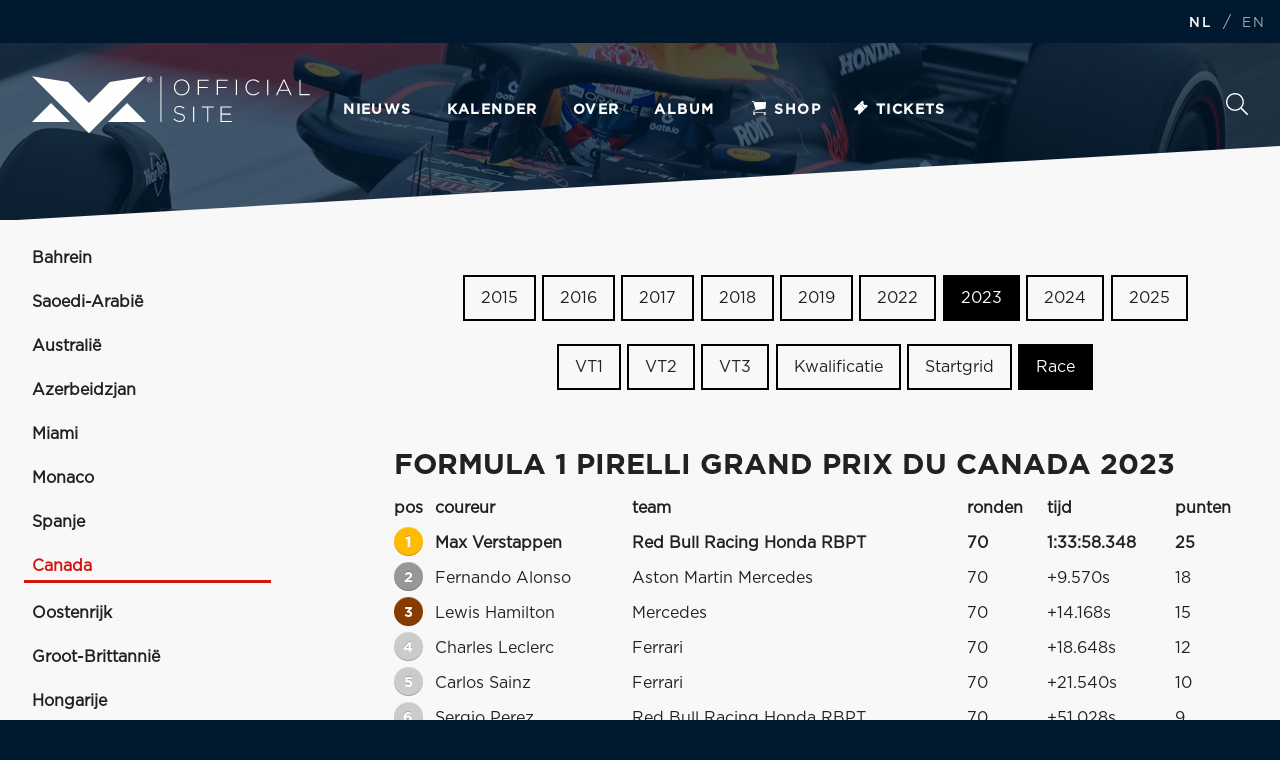

--- FILE ---
content_type: text/html; charset=UTF-8
request_url: https://news.verstappen.com/nl/results/2023/canada/race-result
body_size: 28601
content:
 

		<!-- 
/*
Product: Max Verstappen Website -- 
Design: Triple -- 
Scripting: R.Lem, TMClicense -- 
URL: https://verstappen.com -- 
Version: 2022.v2.0.5 -- 

Edit dates:
12-09-2022 	:  	Switch debug
15-09-2022	:	Solved switch problem with missing slash before the ID number in the URL at the language switch
16-09-2022	:	Again solved the same bug, solvation was lost somehow.
16-09-2022	:	Removed unwanted - sign at the top of the page

*/
-->

	
<!DOCTYPE html>
<html>
	<head>

<!-- Google Tag Manager -->

<script>(function(w,d,s,l,i){w[l]=w[l]||[];w[l].push({'gtm.start':

new Date().getTime(),event:'gtm.js'});var f=d.getElementsByTagName(s)[0],

j=d.createElement(s),dl=l!='dataLayer'?'&l='+l:'';j.async=true;j.src=

'https://www.googletagmanager.com/gtm.js?id='+i+dl;f.parentNode.insertBefore(j,f);

})(window,document,'script','dataLayer','GTM-KCRRGCC');</script>

<!-- End Google Tag Manager -->

<!-- Global site tag (gtag.js) - Google Analytics - ->
<script async src="https://www.googletagmanager.com/gtag/js?id=UA-8774480-1"></script>
<script>
  window.dataLayer = window.dataLayer || [];
  function gtag(){dataLayer.push(arguments);}
  gtag('js', new Date());

  gtag('config', 'UA-8774480-1');
</script> -->


<meta http-equiv = "content-language" content = "nl">
<meta name="viewport" content="width=device-width, user-scalable=no, initial-scale=0.9, maximum-scale=0.9">
<meta name="viewport" content="width=device-width, initial-scale=1" />
<meta name="apple-mobile-web-app-status-bar-style" content="black" />
<meta name="apple-mobile-web-app-capable" content="yes" />
<meta name="apple-itunes-app" content="app-id=1088784549">
<meta name="mobile-web-app-capable" content="yes" />
<meta name="application-name" content="Max Verstappen" />

 
<link rel="shortcut icon" type="image/x-icon" href="/images/favicon.png" />
<link rel="stylesheet" href="https://news.verstappen.com/css/reset.css" />
<link rel="stylesheet" href="https://news.verstappen.com/css/animate.css" />
<link rel="stylesheet" href="https://news.verstappen.com/css/slick.css" />
<link rel="stylesheet" href="https://news.verstappen.com/css/main.min.css" />
<link rel="stylesheet" href="https://news.verstappen.com/css/lightbox.css" />
<link rel="stylesheet" href="https://news.verstappen.com/css/antispam.css" />
<link rel="stylesheet" href="https://news.verstappen.com/css/banner.css" />
<link rel="stylesheet" href="https://news.verstappen.com/css/verstappencom-header-footer.css">
<script src="https://ajax.googleapis.com/ajax/libs/jquery/3.5.1/jquery.min.js"></script>
<script src='https://www.google.com/recaptcha/api.js' async defer></script>



 </head>
	<body>
    <!-- Google Tag Manager (noscript) -->

<noscript><iframe src="https://www.googletagmanager.com/ns.html?id=GTM-KCRRGCC"

height="0" width="0" style="display:none;visibility:hidden"></iframe></noscript>

<!-- End Google Tag Manager (noscript) -->

<header class="small" style='background-position-y: 0px;'>            
	

                  <div class="overlay"></div>

    	            <nav class="nav__fixed">

                        <div class="header__top">

                            <ul class="extra">
                            <li>
                            	 <a href="https://news.verstappen.com/nl/results/2023" class="bold">NL</a>
                            /
                            <a href="https://news.verstappen.com/en/results/2023" >EN</a>
                            
                            </li>
                            
							                           
                        </ul>

                  </div>

                 
                  <div class="header__container container">
                        <a href="#" id="burger">Menu</a>
                        <a href="https://news.verstappen.com/nl" class="mv_logo">
                        <svg id="Laag_1" data-name="Laag 1" width="504px" height="104px" viewBox="0 0 504 104" version="1.1" xmlns="http://www.w3.org/2000/svg" xmlns:xlink="http://www.w3.org/1999/xlink">
					<defs>
					  <style type="text/css">
						.st0 recolor{fill:#001A30;}
					  </style>
					</defs>
					<polygon class="st0 recolor" id="Path" points="172.2 48.2 206.6 82.7 137.8 82.7"></polygon>
					<polygon class="st0 recolor" id="Path" points="34.4 48.2 68.9 82.7 0 82.7"></polygon>
					<polygon class="st0 recolor" id="Path" points="103.3 103.3 0 0 65.4 10.3 103.3 48.2 141.2 10.3 206.6 0"></polygon>
					<rect class="st0 recolor" id="Rectangle" x="232.9" y="0" width="1.7" height="82.7"></rect>
					<path class="st0 recolor" d="M208.4,3.8 C208.7,3.2 209,2.7 209.5,2.2 C211.5,0.2 214.7,0.2 216.7,2.2 C217.2,2.7 217.5,3.2 217.8,3.8 C218.1,4.4 218.2,5.1 218.2,5.8 C218.2,6.5 218.1,7.2 217.8,7.8 C217.5,8.4 217.2,9 216.7,9.4 C216.2,9.9 215.7,10.2 215.1,10.5 C213.8,11 212.4,11 211.1,10.5 C209.2,9.7 207.9,7.8 207.9,5.8 C208,5 208.1,4.4 208.4,3.8 Z M209.2,7.5 C209.4,8 209.7,8.5 210.1,8.9 C211.3,10.1 213.2,10.5 214.8,9.8 C215.8,9.4 216.6,8.5 217,7.5 C217.2,6.9 217.3,6.4 217.3,5.8 C217.3,5.2 217.2,4.6 217,4.1 C216.8,3.6 216.5,3.1 216.1,2.7 C215.7,2.3 215.3,2 214.8,1.8 C214.3,1.6 213.7,1.5 213.2,1.5 C212.6,1.5 212.1,1.6 211.5,1.8 C211,2 210.5,2.3 210.2,2.7 C209.8,3.1 209.5,3.6 209.3,4.1 C209.1,4.6 209,5.2 209,5.8 C208.9,6.4 209,6.9 209.2,7.5 Z M213.4,2.8 C214,2.8 214.5,2.9 215,3.2 C215.4,3.5 215.5,4 215.5,4.5 C215.5,4.9 215.4,5.4 215,5.7 C214.7,6 214.3,6.1 213.9,6.1 L215.6,8.7 L214.6,8.7 L213,6.2 L212,6.2 L212,8.8 L211.1,8.8 L211.1,2.8 L213.4,2.8 Z M213,5.4 C213.2,5.4 213.4,5.4 213.6,5.4 C213.8,5.4 213.9,5.4 214.1,5.3 C214.2,5.2 214.4,5.1 214.5,5 C214.6,4.8 214.6,4.6 214.6,4.4 C214.6,4.2 214.6,4.1 214.5,3.9 C214.4,3.8 214.3,3.7 214.2,3.6 C214.1,3.5 213.9,3.5 213.8,3.5 C213.6,3.5 213.5,3.5 213.3,3.5 L212.1,3.5 L212.1,5.4 L213,5.4 Z" id="Shape"></path>
					<path class="st0 recolor" d="M257.2,20.1 L257.2,20.1 C257.2,12.3 262.9,5.5 271.4,5.5 C279.9,5.5 285.5,12.3 285.5,20 C285.5,20 285.5,20 285.5,20.1 C285.5,27.8 279.8,34.6 271.3,34.6 C262.8,34.6 257.2,27.8 257.2,20.1 Z M283.3,20.1 L283.3,20.1 C283.3,13.1 278.3,7.4 271.3,7.4 C264.3,7.4 259.4,13 259.4,20 L259.4,20.1 C259.4,27 264.4,32.7 271.4,32.7 C278.4,32.7 283.3,27.1 283.3,20.1 L283.3,20.1 Z" id="Shape"></path>
					<polygon class="st0 recolor" id="Path" points="300.6 6 320.4 6 320.4 7.9 302.7 7.9 302.7 19.4 318.6 19.4 318.6 21.3 302.7 21.3 302.7 34 300.6 34"></polygon>
					<polygon class="st0 recolor" id="Path" points="335 6 354.8 6 354.8 7.9 337.1 7.9 337.1 19.4 353 19.4 353 21.3 337.1 21.3 337.1 34 335 34"></polygon>
					<polygon class="st0 recolor" id="Path" points="369.6 6 371.7 6 371.7 34.1 369.6 34.1"></polygon>
					<path class="st0 recolor" d="M387.1,20.1 L387.1,20.1 C387.1,12.1 393,5.5 401.1,5.5 C406.1,5.5 409.1,7.4 412,10 L410.5,11.5 C408.1,8.9 404.6,7.4 401,7.4 C394.3,7.4 389.2,12.9 389.2,20 L389.2,20 C389.2,27.1 394.4,32.6 401.1,32.6 C405.2,32.6 407.9,31 410.8,28.2 L412.2,29.6 C409.2,32.5 406,34.5 401,34.5 C393.1,34.6 387.1,28.2 387.1,20.1 Z" id="Path"></path>
					<polygon class="st0 recolor" id="Path" points="426.3 6 428.4 6 428.4 34.1 426.3 34.1"></polygon>
					<path class="st0 recolor" d="M455.7,5.8 L457.7,5.8 L470.8,34.1 L468.5,34.1 L464.9,26.2 L448.3,26.2 L444.7,34.1 L442.5,34.1 L455.7,5.8 Z M464.1,24.3 L456.7,8.1 L449.3,24.3 L464.1,24.3 Z" id="Shape"></path>
					<polygon class="st0 recolor" id="Path" points="484.8 6 486.9 6 486.9 32.2 503.4 32.2 503.4 34.1 484.8 34.1"></polygon>
					<path class="st0 recolor" d="M256.7,78.2 L258.1,76.6 C261.2,79.5 264,80.8 268.2,80.8 C272.4,80.8 275.3,78.4 275.3,75.2 L275.3,75.1 C275.3,72.1 273.7,70.4 267.3,69.1 C260.6,67.7 257.8,65.5 257.8,61.2 L257.8,61.1 C257.8,56.9 261.6,53.7 266.8,53.7 C270.3,53.6 273.8,54.8 276.4,57.1 L275.1,58.7 C272.8,56.6 269.8,55.5 266.7,55.5 C262.6,55.5 259.8,57.9 259.8,60.8 L259.8,61 C259.8,64 261.3,65.8 268,67.1 C274.5,68.4 277.2,70.7 277.2,74.8 L277.2,75 C277.2,79.5 273.3,82.7 267.9,82.7 C263.7,82.7 259.7,81.1 256.7,78.2 Z" id="Path"></path>
					<polygon class="st0 recolor" id="Path" points="292 54.7 294.1 54.7 294.1 82.8 292 82.8"></polygon>
					<polygon class="st0 recolor" id="Path" points="317.6 56.6 307.8 56.6 307.8 54.7 329.5 54.7 329.5 56.6 319.7 56.6 319.7 82.8 317.6 82.8 317.6 56.6"></polygon>
					<polygon class="st0 recolor" id="Path" points="341.9 54.7 361.9 54.7 361.9 56.6 344 56.6 344 67.6 360.1 67.6 360.1 69.5 344 69.5 344 80.8 362.1 80.8 362.1 82.7 341.9 82.7 341.9 54.7"></polygon>
				  </svg>                        </a>

                       	<a href="https://store.verstappen.com/nl" id="extraShop"> 
                        
                          <img src="https://news.verstappen.com/images/cart.svg">
                          
                          Shop
                        </a>

                        
                         
                           
                            
                        <ul class="extra mobile_language">
                            <li>
                             <a href="https://news.verstappen.com/nl/results/2023" class="bold">NL</a>
                            /
                            <a href="https://news.verstappen.com/en/results/2023" >EN</a>
                        </li>
                        </ul>

                        
                        <ul>
                            <li><a href="https://news.verstappen.com/nl/news" >Nieuws</a></li> <!-- Menu NEWS -->
                            <li><a href="https://news.verstappen.com/nl/calendar" >Kalender</a></li> <!-- menu CALENDAR -->
                            <li><a href="https://news.verstappen.com/nl/about" >Over</a></li> <!-- menu ABOUT -->
                            <li><a href="https://news.verstappen.com/nl/gallery" >Album</a></li> <!-- menu GALLERY -->
<!-- target='_blank' -->
                           	<li><a target='_self' href='https://store.verstappen.com/nl/?_s=bm-fi-mv-prtsite-general-news-site-190126-al'><i class="icon icon-shop">&nbsp;</i>Shop</a></li><li><a target='_self' href='https://nl.verstappen.com/tickets'><i class='icon icon-travel'>&nbsp;</i>Tickets</a></li>                           
                            <li class="visible-s"><a href="https://news.verstappen.com/nl/search">Zoeken</a></li>
                        </ul>




                        <a href="https://news.verstappen.com/nl/search" id="button_search" class="hidden-s">
                          Zoeken
                         

                          <svg xmlns="http://www.w3.org/2000/svg" viewBox="0 0 512 512">
                            <path d="M508.5 481.6l-129-129c-2.3-2.3-5.3-3.5-8.5-3.5h-10.3C395 312 416 262.5 416 208 416 93.1 322.9 0 208 0S0 93.1 0 208s93.1 208 208 208c54.5 0 104-21 141.1-55.2V371c0 3.2 1.3 6.2 3.5 8.5l129 129c4.7 4.7 12.3 4.7 17 0l9.9-9.9c4.7-4.7 4.7-12.3 0-17zM208 384c-97.3 0-176-78.7-176-176S110.7 32 208 32s176 78.7 176 176-78.7 176-176 176z" class="recolor"></path>
                          </svg>


                        </a>

                        
                    </div>
                </nav>


                

                <div class="max animated fadeInUp" style="top: 0px;"></div>


                    <div class="container">
                 
               
                
                
                
<a href="#news">
                  <div role="button" class="scroll-button scroll-button--main" data-destination="#scrolltopbutton">
                     <img src="../images/kronkel.svg" alt="scroll"> 
                    <div class="scroll-button__content"><span class="scroll-button__content-title">Scroll naar beneden</span>voor het laatste nieuws</div>
                  </div>
                </a>
                

        </header>
        
        
       
		 

 

 

 

 

 

 

 

 

 

 

 

 

 

 

 

 

 

 

 

 

 

        <div class="line"></div>
        </header>
        <section>
        <article class="grey">
        <div class="container">
        <div class="row">
        <div class="cell cell-20 respons">
                          <form class="small-filter" id="result-list-mobile" action="">
                            <select id='land' name='land'>
                              <option value='bahrain'>Bahrein</option><option value='saudi-arabia'> Saoedi-Arabië</option><option value='australia'> Australië</option><option value='azerbaijan'> Azerbeidzjan</option><option value='miami'> Miami</option><option value='monaco'> Monaco</option><option value='spain'> Spanje</option><option selected = 'selected'value='canada'> Canada</option><option value='austria'> Oostenrijk</option><option value='great-britain'> Groot-Brittannië</option><option value='hungary'> Hongarije</option><option value='belgium'> België</option><option value='netherlands'> Nederland</option><option value='italy'> Italië</option><option value='singapore'> Singapore</option><option value='japan'> Japan</option><option value='qatar'> Qatar</option><option value='united-states'> de Verenigde Staten</option><option value='mexico'> Mexico</option><option value='brazil'> Brazilië</option><option value='las-vegas'> Las Vegas</option><option value='abu-dhabi'> Abu Dhabi</option>                            </select>
                            <select id='jaar' name='jaar'>
                              <option value='2015'>2015</option><option value='2016'>2016</option><option value='2017'>2017</option><option value='2018'>2018</option><option value='2019'>2019</option><option value='2022'>2022</option><option selected value='2023'>2023</option><option value='2024'>2024</option><option value='2025'>2025</option>                            </select>
                            <select id='soort' name='soort'> 
                              <option value=practice-1>VT1</option><option value=practice-2>VT2</option><option value=practice-3>VT3</option><option value=qualifying>Kwalificatie</option><option value=starting-grid>Startgrid</option><option selected = 'selected' value=race-result>Race</option>                            </select>
                            <input type="hidden" name="taal" id = "taal" value="nl" />
                          </form>
        <ul class="results-list large-filter" id="result-list">
<li > <a href='https://news.verstappen.com/nl/results/2023/bahrain/race-result'>Bahrein</a> </li><li > <a href='https://news.verstappen.com/nl/results/2023/saudi-arabia/race-result'> Saoedi-Arabië</a> </li><li > <a href='https://news.verstappen.com/nl/results/2023/australia/race-result'> Australië</a> </li><li > <a href='https://news.verstappen.com/nl/results/2023/azerbaijan/race-result'> Azerbeidzjan</a> </li><li > <a href='https://news.verstappen.com/nl/results/2023/miami/race-result'> Miami</a> </li><li > <a href='https://news.verstappen.com/nl/results/2023/monaco/race-result'> Monaco</a> </li><li > <a href='https://news.verstappen.com/nl/results/2023/spain/race-result'> Spanje</a> </li><li  class='active'> <a href='https://news.verstappen.com/nl/results/2023/canada/race-result'> Canada</a> </li><li > <a href='https://news.verstappen.com/nl/results/2023/austria/race-result'> Oostenrijk</a> </li><li > <a href='https://news.verstappen.com/nl/results/2023/great-britain/race-result'> Groot-Brittannië</a> </li><li > <a href='https://news.verstappen.com/nl/results/2023/hungary/race-result'> Hongarije</a> </li><li > <a href='https://news.verstappen.com/nl/results/2023/belgium/race-result'> België</a> </li><li > <a href='https://news.verstappen.com/nl/results/2023/netherlands/race-result'> Nederland</a> </li><li > <a href='https://news.verstappen.com/nl/results/2023/italy/race-result'> Italië</a> </li><li > <a href='https://news.verstappen.com/nl/results/2023/singapore/race-result'> Singapore</a> </li><li > <a href='https://news.verstappen.com/nl/results/2023/japan/race-result'> Japan</a> </li><li > <a href='https://news.verstappen.com/nl/results/2023/qatar/race-result'> Qatar</a> </li><li > <a href='https://news.verstappen.com/nl/results/2023/united-states/race-result'> de Verenigde Staten</a> </li><li > <a href='https://news.verstappen.com/nl/results/2023/mexico/race-result'> Mexico</a> </li><li > <a href='https://news.verstappen.com/nl/results/2023/brazil/race-result'> Brazilië</a> </li><li > <a href='https://news.verstappen.com/nl/results/2023/las-vegas/race-result'> Las Vegas</a> </li><li > <a href='https://news.verstappen.com/nl/results/2023/abu-dhabi/race-result'> Abu Dhabi</a> </li>        </ul> 
        </div>
        <div class="cell cell-10 respons"></div>
        <div class="cell cell-70 respons">
        <div class="row pager-wrap">
        <ul class="pager large-filter">
<li><a href='https://news.verstappen.com/nl/results/2015/canada/race-result'>2015</a></li><li><a href='https://news.verstappen.com/nl/results/2016/canada/race-result'>2016</a></li><li><a href='https://news.verstappen.com/nl/results/2017/canada/race-result'>2017</a></li><li><a href='https://news.verstappen.com/nl/results/2018/canada/race-result'>2018</a></li><li><a href='https://news.verstappen.com/nl/results/2019/canada/race-result'>2019</a></li><li><a href='https://news.verstappen.com/nl/results/2022/canada/race-result'>2022</a></li><li class='active'><a href='https://news.verstappen.com/nl/results/2023/canada/race-result'>2023</a></li><li><a href='https://news.verstappen.com/nl/results/2024/canada/race-result'>2024</a></li><li><a href='https://news.verstappen.com/nl/results/2025/canada/race-result'>2025</a></li>		</ul>
        <br />
        <ul class="pager large-filter">
<li><a href='https://news.verstappen.com/nl/results/2023/canada/practice-1'>VT1</a></li><li><a href='https://news.verstappen.com/nl/results/2023/canada/practice-2'>VT2</a></li><li><a href='https://news.verstappen.com/nl/results/2023/canada/practice-3'>VT3</a></li><li><a href='https://news.verstappen.com/nl/results/2023/canada/qualifying'>Kwalificatie</a></li><li><a href='https://news.verstappen.com/nl/results/2023/canada/starting-grid'>Startgrid</a></li><li class='active'><a href='https://news.verstappen.com/nl/results/2023/canada/race-result'>Race</a></li>		</ul>
		</div>
        <!-- NU DE JUISTE STANDINGS UITLEZEN EN PRESENTEREN -->
<h2>FORMULA 1 PIRELLI GRAND PRIX DU CANADA 2023</h2>    <table class='results-table'>
	<tr><thead><th >pos</th><th >coureur</th><th  class='hidden-s'>team</th><th >ronden</th><th >tijd</th><th >punten</th></thead></tr><tr><td class='place'><b>1</b></td><td class='hidden-s'><b>Max Verstappen</b></td><td class='visible-s'><b>VER</b></td><td  class='hidden-s'><b>Red Bull Racing Honda RBPT</b></td><td><b>70</b></td><td><b>1:33:58.348</b></td><td><b>25</b></td></tr><tr><td class='place'>2</td><td class='hidden-s'>Fernando Alonso</td><td class='visible-s'>ALO</td><td  class='hidden-s'>Aston Martin Mercedes</td><td>70</td><td>+9.570s</td><td>18</td></tr><tr><td class='place'>3</td><td class='hidden-s'>Lewis Hamilton</td><td class='visible-s'>HAM</td><td  class='hidden-s'>Mercedes</td><td>70</td><td>+14.168s</td><td>15</td></tr><tr><td class='place'>4</td><td class='hidden-s'>Charles Leclerc</td><td class='visible-s'>LEC</td><td  class='hidden-s'>Ferrari</td><td>70</td><td>+18.648s</td><td>12</td></tr><tr><td class='place'>5</td><td class='hidden-s'>Carlos Sainz</td><td class='visible-s'>SAI</td><td  class='hidden-s'>Ferrari</td><td>70</td><td>+21.540s</td><td>10</td></tr><tr><td class='place'>6</td><td class='hidden-s'>Sergio Perez</td><td class='visible-s'>PER</td><td  class='hidden-s'>Red Bull Racing Honda RBPT</td><td>70</td><td>+51.028s</td><td>9</td></tr><tr><td class='place'>7</td><td class='hidden-s'>Alexander Albon</td><td class='visible-s'>ALB</td><td  class='hidden-s'>Williams Mercedes</td><td>70</td><td>+60.813s</td><td>6</td></tr><tr><td class='place'>8</td><td class='hidden-s'>Esteban Ocon</td><td class='visible-s'>OCO</td><td  class='hidden-s'>Alpine Renault</td><td>70</td><td>+61.692s</td><td>4</td></tr><tr><td class='place'>9</td><td class='hidden-s'>Lance Stroll</td><td class='visible-s'>STR</td><td  class='hidden-s'>Aston Martin Mercedes</td><td>70</td><td>+64.402s</td><td>2</td></tr><tr><td class='place'>10</td><td class='hidden-s'>Valtteri Bottas</td><td class='visible-s'>BOT</td><td  class='hidden-s'>Alfa Romeo Ferrari</td><td>70</td><td>+64.432s</td><td>1</td></tr><tr><td class='place'>11</td><td class='hidden-s'>Oscar Piastri</td><td class='visible-s'>PIA</td><td  class='hidden-s'>McLaren Mercedes</td><td>70</td><td>+65.101s</td><td>0</td></tr><tr><td class='place'>12</td><td class='hidden-s'>Pierre Gasly</td><td class='visible-s'>GAS</td><td  class='hidden-s'>Alpine Renault</td><td>70</td><td>+65.249s</td><td>0</td></tr><tr><td class='place'>13</td><td class='hidden-s'>Lando Norris</td><td class='visible-s'>NOR</td><td  class='hidden-s'>McLaren Mercedes</td><td>70</td><td>+68.363s</td><td>0</td></tr><tr><td class='place'>14</td><td class='hidden-s'>Yuki Tsunoda</td><td class='visible-s'>TSU</td><td  class='hidden-s'>AlphaTauri Honda RBPT</td><td>70</td><td>+73.423s</td><td>0</td></tr><tr><td class='place'>15</td><td class='hidden-s'>Nico Hulkenberg</td><td class='visible-s'>HUL</td><td  class='hidden-s'>Haas Ferrari</td><td>69</td><td>+1 lap</td><td>0</td></tr><tr><td class='place'>16</td><td class='hidden-s'>Zhou Guanyu</td><td class='visible-s'>ZHO</td><td  class='hidden-s'>Alfa Romeo Ferrari</td><td>69</td><td>+1 lap</td><td>0</td></tr><tr><td class='place'>17</td><td class='hidden-s'>Kevin Magnussen</td><td class='visible-s'>MAG</td><td  class='hidden-s'>Haas Ferrari</td><td>69</td><td>+1 lap</td><td>0</td></tr><tr><td class='place'>18</td><td class='hidden-s'>Nyck De Vries</td><td class='visible-s'>DEV</td><td  class='hidden-s'>AlphaTauri Honda RBPT</td><td>69</td><td>+1 lap</td><td>0</td></tr><tr><td class='place'>0</td><td class='hidden-s'>George Russell</td><td class='visible-s'>RUS</td><td  class='hidden-s'>Mercedes</td><td>53</td><td>DNF</td><td>0</td></tr><tr><td class='place'>0</td><td class='hidden-s'>Logan Sargeant</td><td class='visible-s'>SAR</td><td  class='hidden-s'>Williams Mercedes</td><td>6</td><td>DNF</td><td>0</td></tr>		</table>
		<!-- EINDE RACE UITSLAGEN TABELLEN -->
        </div>
        </div>
        </article>    
<footer id="footer">
            <div class="container">
           		<div class="footer_column_holder">    
               
                <div class="image_column">
                      <img src="/images/max_verstappen_racegear_footer.png" alt="Max Verstappen">
                    </div>

                    <div class="social_column">
                      <span class="social__title">Ben jij snel genoeg om Max Verstappen te volgen?</span> <!-- Social title 1 -->
                      <p>Volg Max op social media en blijf op de hoogte.</p> <!-- Social title 2 -->

                      <ul class="socialmedia">
                        <li><a href="https://www.instagram.com/maxverstappen1/" target="_blank" class="instagram" onclick="ga('send', 'event', 'Instagram Link', 'September', 'Aantal clicks');">Instagram</a></li><li><a href="https://twitter.com/Max33Verstappen" target="_blank" class="twitter" onclick="ga('send', 'event', 'Twitter Link', 'September', 'Aantal clicks');">Twitter</a></li><li><a href="https://www.facebook.com/MaxVerstappen" target="_blank" class="facebook" onclick="ga('send', 'event', 'Facebook Link', 'September', 'Aantal clicks');">Facebook</a></li><li><a href="https://www.youtube.com/@MaxVerstappen1" target="_blank" class="youtube" onclick="ga('send', 'event', 'YouTube Link', 'September', 'Aantal clicks');">YouTube</a></li>
                      </ul>
                    </div>

                    <div class="nav_column">
                      <ul class="footer_nav">
                        <li><a href="/nl">Home</a></li>
                    <li><a href="/nl/news">Nieuws</a></li> <!-- Menu NEWS -->
                    <li><a href="/nl/calendar">Kalender</a></li> <!-- menu CALENDAR -->
                    <li><a href="/nl/about">Over</a></li> <!-- menu ABOUT -->
                    <li><a href="/nl/gallery">Album</a></li> <!-- menu GALLERY -->
					<li><a target='_blank' href='https://forum.verstappen.com' onClick="ga('send', 'event', 'Forum Link', 'Januari', 'Aantal clicks');">Forum</a></li><li><a href='https://store.verstappen.com/nl/?_s=bm-fi-mv-prtsite-general-news-site-190126-al'><i class="icon icon-shop">&nbsp;</i>Shop</a></li><li><a href='https://nl.verstappen.com/tickets');" id="Travel"><i class='icon icon-travel'>&nbsp;</i>Tickets</a></li>					<li><a href="/nl/search/">Zoeken</a></li> <!-- menu SEARCH -->
                      </ul>
                    </div>

                    <div class="last_column">
                      <div class="clear"></div>
                    </div>

                  </div>

                </div>

                <!-- TODO overlay toevoegen voor blauwe kleur over foto -->
                <div class="overlay"></div>

            </footer>

               
            <div class="footer_bottom">
              <div class="container">

                <ul class="subnav left">
                  <li><a href=https://nl.verstappen.com/terms-conditions>Algemene voorwaarden</a></li><li><a href=https://nl.verstappen.com/privacy-policy>Privacy policy</a></li><li><a href=https://nl.verstappen.com/cookies>Cookie verklaring</a></li><li><a href=https://nl.verstappen.com/disclaimer>Disclaimer</a></li><li><a href="/nl/contact">Contact</a></li><li><a target='_blank' href='/rss/nieuwsnl.php' onClick="ga('send', 'event', 'RSS Link', 'Januari', 'Aantal clicks');"><div class="image">RSS</a></li><li><a target='_blank' href='https://apps.apple.com/nl/app/max-verstappen-official-app/id1088784549' onClick="ga('send', 'event', 'App iOS Link', 'Januari', 'Aantal clicks');"><i class="icon-apple"></i>iOS app</a></li><li><a target='_blank' href='https://play.google.com/store/apps/details?id=com.triple.verstappen' onClick="ga('send', 'event', 'App Android Link', 'Januari', 'Aantal clicks');"><i class="icon icon-android"></i>Android app</a></li>                    </ul>


                <span class="copyright">© 1996 - 2026 - Verstappen.com</span>
                <!-- <div class="clear"></div> -->

              </div>
            </div>
     
      
        <script type="text/javascript" src="https://news.verstappen.com/js/jquery.js"></script>
		<script type="text/javascript" src="https://news.verstappen.com/js/global.min.js"></script>
        
        
            <script src="https://news.verstappen.com/js/slick.min.js"></script>
     <script type="text/javascript">
							(function() {
                $('.travelbanner').slick({
                    arrows: false,
                    speed: 400,
                    fade: true,
                    infinite: true,
                    cssEase: 'linear',
                    autoplay: true,
                    autoplaySpeed: 2000
                });
            })();
			</script>
     
        
     

							
                             
         	<!-- TODO scroll script toegevoegd -->
         	
			<link rel="stylesheet" href="https://news.verstappen.com/css/banner.css" />
            <script type="text/javascript" src="https://news.verstappen.com/js/verstappencom-header-footer.js"></script>
        	<script type="text/javascript" src="https://news.verstappen.com/js/banner.js"></script>
       		<script type="text/javascript">
(function() {
                $('.travelbanner').slick({
                    arrows: false,
                    speed: 400,
                    fade: true,
                    infinite: true,
                    cssEase: 'linear',
                    autoplay: true,
                    autoplaySpeed: 2000
                });
            })();
			</script>
        <!-- 2022 REM 	<script>
		(function(i,s,o,g,r,a,m){i['GoogleAnalyticsObject']=r;i[r]=i[r]||function(){
		(i[r].q=i[r].q||[]).push(arguments)},i[r].l=1*new Date();a=s.createElement(o),
		m=s.getElementsByTagName(o)[0];a.async=1;a.src=g;m.parentNode.insertBefore(a,m)
		})(window,document,'script','https://www.google-analytics.com/analytics.js','ga');
		ga('create', 'UA-8774480-1', 'auto');
		ga('send', 'pageview');
			</script>
            -->
		</section>
  			<script type="application/javascript" src="https://sdk.truepush.com/sdk/v2/app.js" async></script>
			<script>
var truepush = window.truepush || [];
truepush.push(function(){
    truepush.Init({
        id: "5dbab2c958a3ad91711a7288"
        }, function(error){
          if(error) console.error(error);
        })
    })
		</script> 
        
		
		
		
    </body>
</html>

--- FILE ---
content_type: text/css
request_url: https://news.verstappen.com/css/main.min.css
body_size: 53052
content:
@font-face{font-family:Gotham-Book;src:url(../fonts/Gotham-Book.eot?#iefix) format('embedded-opentype'),url(../fonts/Gotham-Book.otf) format('opentype'),url(../fonts/Gotham-Book.woff) format('woff'),url(../fonts/Gotham-Book.ttf) format('truetype'),url(../fonts/Gotham-Book.svg#Gotham-Book) format('svg');font-weight:400;font-style:normal}@font-face{font-family:Gotham-Medium;src:url(../fonts/Gotham-Medium.eot?#iefix) format('embedded-opentype'),url(../fonts/Gotham-Medium.otf) format('opentype'),url(../fonts/Gotham-Medium.woff) format('woff'),url(../fonts/Gotham-Medium.ttf) format('truetype'),url(../fonts/Gotham-Medium.svg#Gotham-Medium) format('svg');font-weight:400;font-style:normal}@font-face{font-family:Gotham-Bold;src:url(../fonts/Gotham-Bold.eot?#iefix) format('embedded-opentype'),url(../fonts/Gotham-Bold.otf) format('opentype'),url(../fonts/Gotham-Bold.woff) format('woff'),url(../fonts/Gotham-Bold.ttf) format('truetype'),url(../fonts/Gotham-Bold.svg#Gotham-Bold) format('svg');font-weight:400;font-style:normal}@font-face{font-family:icons;src:url(../fonts/icons.eot);src:url(../fonts/icons.eot?#iefix) format('embedded-opentype'),url(../fonts/icons.woff) format('woff'),url(../fonts/icons.ttf) format('truetype'),url(../fonts/icons.svg) format('svg');font-weight:400;font-style:normal}html{background:#090909;font-family:sans-serif;-ms-text-size-adjust:100%;-webkit-text-size-adjust:100%}body{font-family:Gotham-Book,sans-serif;font-weight:400;position:relative;font-size:1em;line-height:180%;background:#f9f9f9;-webkit-animation-duration:.5s;animation-duration:.5s;-webkit-animation-fill-mode:both;animation-fill-mode:both;-webkit-animation-name:fadeIn;animation-name:fadeIn;color:#222}body.modal-open{overflow:hidden}a,button{-webkit-transition:all .4s ease-in-out;-moz-transition:all .4s ease-in-out;-o-transition:all .4s ease-in-out;-ms-transition:all .4s ease-in-out;transition:all .4s ease-in-out;text-decoration:none;color:#222}a:hover{-webkit-transition:all .2s ease-out;-moz-transition:all .2s ease-out;-o-transition:all .2s ease-out;-ms-transition:all .2s ease-out;transition:all .2s ease-out}a:focus{outline:0}ul{list-style-position:inside;list-style-type:disc}ul.padded li{padding:.4em 0}table{width:100%}@-webkit-keyframes fadeIn{0%{opacity:0}100%{opacity:1}}@keyframes fadeIn{0%{opacity:0}100%{opacity:1}}.container{max-width:1100px;margin:0 auto;display:block;position:relative;padding:0 1.5em}.clear{clear:both}.left{float:left}.right{float:right}.align-right{text-align:right!important}.align-left{text-align:left!important}.align-center{text-align:center!important}.overlay{margin-top:-2.8em;color:#fff;z-index:1;position:relative;padding:0 2em}p{padding:0 0 1.5em 0}header{width:100%;height:100vh;background-image:url(../images/header.jpg);background-color:#f9f9f9;background-position:center top;background-repeat:no-repeat;background-size:cover;position:relative;overflow:hidden;z-index:2}header.small{height:180px;overflow:inherit}header .line{position:absolute;display:block;left:0;right:0;bottom:-1px;width:auto;height:10em;z-index:3;background-image:url(../images/line.svg);background-image:url(../images/header.jpg);background-repeat:no-repeat;background-size:cover}header .max{display:block;position:absolute;left:50%;margin-left:-550px;top:0;width:450px;height:100%;background-image:url(../images/max.png);background-position:center bottom;background-repeat:no-repeat;background-size:auto 100%;animation-delay:.25s;-webkit-animation-delay:.25s;z-index:1}header .nextrace{position:relative;z-index:10;display:block;float:right;width:34em;height:auto;margin-top:4em;background:#fff;animation-delay:.5s;-webkit-animation-delay:.5s;padding:1.5em 2.5em 1.5em 2em;border-radius:5px;box-sizing:border-box;border-right:2.5em solid #d6261b}header .nextrace,header .nextrace a,header .nextrace img{-webkit-transition:all .4s ease-in-out;-moz-transition:all .4s ease-in-out;-o-transition:all .4s ease-in-out;-ms-transition:all .4s ease-in-out;transition:all .4s ease-in-out}header .nextrace a:hover img,header .nextrace:hover img{-webkit-transform:rotate(2deg) scale3d(1.1,1.1,1);-moz-transform:rotate(2deg) scale3d(1.1,1.1,1);-ms-transform:rotate(2deg) scale3d(1.1,1.1,1);-o-transform:rotate(2deg) scale3d(1.1,1.1,1);transform:rotate(2deg) scale3d(1.1,1.1,1)}header .nextrace a#more:hover,header .nextrace:hover a#more{color:#fff}header .nextrace:hover{border-right:2.5em solid #f14237}header a#more{-ms-writing-mode:tb-rl;-webkit-writing-mode:vertical-rl;-moz-writing-mode:vertical-rl;-ms-writing-mode:vertical-rl;writing-mode:vertical-rl;position:absolute;color:rgba(255,255,255,.6);right:-2.5em;line-height:2.5em;top:0;bottom:0;text-align:center;font-weight:700;display:inline;text-transform:uppercase;font-size:.9em;white-space:nowrap;display:block;cursor:pointer}header .nextrace img{margin-top:.5em;width:11em;margin-left:1em}header .nextrace h2{color:#d31411;margin:0 0 .5em 0;font-size:.8em}header .nextrace p{font-size:1.5em;margin:0 0 .5em 0;padding:0;font-family:Gotham-Medium,sans-serif}header .nextrace h4{font-weight:400;margin-bottom:1.75em;font-size:.9em}header .nextrace .nextrace_counter{position:absolute;bottom:0;left:2rem;margin-bottom:-3em;display:block;width:24em;padding:1em 1.5em;line-height:180%;border-radius:5px;background:#222;letter-spacing:.05em;font-size:.65em;line-height:1em;color:#fff;text-align:center;text-transform:uppercase;z-index:11}header .nextrace .nextrace_counter p{margin-bottom:.1em;line-height:1.4em;font-size:2em;letter-spacing:0}header .stats{position:relative;z-index:10;display:block;float:right;width:34em;height:auto;margin-top:17em;padding:70px 70px 50px 70px;background:#fff;animation-delay:.5s;-webkit-animation-delay:.5s;padding:2em;border-radius:5px;box-sizing:border-box}header .stats .cell p{padding-bottom:1em}header .stats .cell p:last-of-type{padding-bottom:0}header nav{position:relative;z-index:10;display:block;padding:2em 0}header nav ul li{display:inline-block}header nav ul li+li{margin-left:1em}header ul.extra{float:right;right:0;top:-.8em;position:absolute;padding-right:1.5em;-webkit-animation:.5s logoFadeIn ease;animation:.5s logoFadeIn ease}header ul.extra #button_search{width:30px;height:24px;line-height:2em;background-image:url(../images/icSearch.png);background-position:center center;background-repeat:no-repeat;background-size:contain;text-indent:-9999px}header ul.extra li{display:inline-block;color:#aaa}header ul.extra li a{color:#fff;text-decoration:none;text-transform:uppercase;font-family:Gotham-Book,sans-serif;font-size:.85em;line-height:1em;margin:0;letter-spacing:.1em;display:inline-block}header ul.extra li a{color:#aaa}header ul.extra li a:hover{color:#fff}header ul.extra li a.bold{font-family:Gotham-Medium,sans-serif;font-style:normal;color:#fff}header nav ul li a{display:inline-block;color:#fff;text-decoration:none;text-transform:uppercase;font-family:Gotham-Medium,sans-serif;margin:2.5em 0 1em 0;padding:0 .5em;line-height:2em;letter-spacing:.1em;background:0 0;border-radius:4px;font-size:80%}header nav ul li a.current{background:#d6261b}header nav #logo{position:relative;z-index:10;display:block;width:11.5em;height:6em;background-image:url(../images/logo.png);background-position:center center;background-repeat:no-repeat;background-size:contain;text-indent:-9999px}header nav ul li.home{display:none}article{display:block;padding:1em 0}article:first-of-type{padding:1em 0}.row.grey,article.grey{background:#f9f9f9}.row.grey{text-align:center;padding-top:1.5em}.row.grey h4,.row.grey p{padding:0 1em}article.white{background:#fff}article.related h2{font-size:1.1em}form{display:block}form label{display:block;text-align:left;text-transform:uppercase;font-weight:400;font-family:Gotham-Medium,sans-serif;font-size:.8em;color:#999;margin:0}form input[type=email],form input[type=password],form input[type=text],form select,form textarea,input[type=number]{display:block;appearance:none;-webkit-appearance:none;padding:1em;background-color:#fff;outline:0;text-align:left;font-weight:400;font-family:Gotham-Book,sans-serif;font-size:.9em;color:#000;border:1px solid #eee;width:100%;box-sizing:border-box;margin:0;margin-bottom:1em}form#contest input{display:inline;width:70px}form#contest input:last-child{display:inline;width:90px}form#contest span{padding:.5em;display:inline-block}form select{background-image:url(../images/select.png);background-repeat:no-repeat;background-size:auto 100%;background-position:center right;cursor:pointer}form textarea{resize:vertical;min-height:12em}#comment-compose textarea{min-height:5em}#search-form .button{margin-top:1em;margin-bottom:0}#search-form #search-input{font-size:1.2em}.article_block{max-width:640px;margin:0 auto}.article_block img{display:block;position:relative;margin:1em auto}.article_block h2{text-transform:inherit;line-height:125%;font-size:2em}.article_block em{display:block;text-align:center}.article_block li>a,.article_block p>a,a.link{display:inline;position:relative;background-image:-webkit-linear-gradient(top,#d31411 0,#d31411 100%);background-image:linear-gradient(to bottom,#d31411 0,#d31411 100%);background-position:0 94%;background-repeat:repeat-x;background-size:1px 1px;border-bottom:0;text-decoration:none}.article_block li>a:hover,.article_block p>a:hover,a.link:hover{color:#d31411}.article_block>table,.article_block>ul{padding:0 0 1.5em 0}h2{display:block;text-transform:uppercase;font-family:Gotham-Bold,sans-serif;font-weight:400;font-size:1.8em;line-height:120%;margin:1.5em auto}h2+p,h2+table,h2+ul.padded{margin-top:-2em}h2.small{font-size:1.1em;margin:2.5em auto}h2+h3{margin-top:-.5em}h3{font-family:Gotham-Bold,sans-serif;display:block;font-weight:400;font-size:1.6em;line-height:140%}h4{display:block;color:#222;text-transform:uppercase;font-family:Gotham-Normal,sans-serif;font-weight:400;font-size:.8em;line-height:140%;letter-spacing:-.02em}.button_block{display:block;text-align:center}.button{display:inline-block;width:100%;max-width:14em;appearance:none;-webkit-appearance:none;margin:2em auto;padding:.65em .75em .5em;background:0 0;border:2px solid #222;font-size:.9em;line-height:2em;letter-spacing:.1em;text-align:center;outline:0;text-decoration:none;text-transform:uppercase;font-family:Gotham-Bold,sans-serif;font-weight:400;color:#222}.button-small{border:0}.button:active,.button:focus,.button:hover{color:#fff;background:#000;cursor:pointer}.button-small:active,.button-small:focus,.button-small:hover{background-color:transparent;color:#222}.button:active{-webkit-transform:scale(1.01);-moz-transform:scale(1.01);-o-transform:scale(1.01);transform:scale(1.01)}.button+.button{margin-left:1.25em}.img-wrap img{max-width:100%;width:100%;position:relative}.banner-wrap{padding-right:0}iframe,img{max-width:100%}.row{display:table;width:100%}.row.align-center{text-align:center}.row .cell{display:table-cell;width:auto;vertical-align:top}.row .cell.center{text-align:center}.row .cell.center img{margin:0 auto}.row.logos{vertical-align:middle;text-align:center;margin-bottom:2em}.row.logos .cell img{display:inline-block;max-width:90%;max-height:100px;margin:0 auto;-webkit-filter:grayscale(100%);filter:grayscale(100%);-webkit-transition:-webkit-filter .4s ease-in;transition:filter .4s ease-in}.row.logos .cell img:hover{-webkit-filter:grayscale(0);filter:grayscale(0);-webkit-transition:-webkit-filter .4s ease-out;transition:filter .4s ease-out}.row .cell.cell-4{width:4%}.row .cell.cell-5{width:5%}.row .cell.cell-10{width:10%}.row .cell.cell-16{width:16.6666%}.row .cell.cell-20{width:20%}.row .cell.cell-25{width:25%}.row .cell.cell-30{width:30%}.row .cell.cell-33{width:33.3333%}.row .cell.cell-40{width:40%}.row .cell.cell-45{width:45%}.row .cell.cell-48{width:48%}.row .cell.cell-50{width:50%}.row .cell.cell-60{width:60%}.row .cell.cell-66{width:66.6666%}.row .cell.cell-70{width:70%}.row .cell.cell-75{width:75%}.row .cell.cell-80{width:80%}.row .cell.cell-90{width:90%}.row .cell.cell-100{width:100%}#burger{display:none;background-image:url(../images/burger.png);background-repeat:no-repeat;background-position:center center;background-size:2em auto;height:2em;width:2em;text-indent:-9999px;position:absolute;left:2em;top:3em;z-index:30}#extraShop{display:none;color:#fff;float:right;padding:1em;right:1em;top:2em;position:absolute;z-index:29;text-transform:uppercase;font-weight:400;font-family:Gotham-Bold,sans-serif;line-height:2em;letter-spacing:.1em}.gallery_items{display:block;width:101%;margin:1em auto}.gallery_items li{display:block;float:left;width:23%;margin-right:2.5%;margin-bottom:1.4%}.gallery_items li:first-child{width:48%}.gallery_items li:first-child a:after{display:block;content:"";position:absolute;left:0;right:0;bottom:0;height:80%;background:-moz-linear-gradient(top,rgba(32,32,32,0) 0,#202020 100%);background:-webkit-linear-gradient(top,rgba(32,32,32,0) 0,#202020 100%);background:linear-gradient(to bottom,rgba(32,32,32,0) 0,#202020 100%)}.gallery_items li:nth-child(2n+3){margin-right:0}.gallery_items li a .content{z-index:2;position:absolute;left:1.5em;bottom:1.5em;right:1.5em;text-decoration:none;color:#fff;padding:0;vertical-align:bottom}.gallery_items li a h3{color:#fff;margin-bottom:.25em}.gallery_items li .label{z-index:10;position:absolute;left:1.5rem;top:1.5rem;font-size:.8em;display:inline-block;color:#fff;padding:.6em 1em .4rem;line-height:1rem;border-radius:5px;margin:0;font-weight:400;font-family:Gotham-Medium,sans-serif;text-transform:uppercase;background:rgba(211,20,17,.9)}.gallery_items li a p{color:#fff;line-height:1.5em;padding:0}.gallery_items li a{position:relative;display:block;overflow:hidden;text-decoration:none}.gallery_items li a img{display:block;float:left;width:100%;-webkit-transform:scale3d(1,1,1);-moz-transform:scale3d(1,1,1);-ms-transform:scale3d(1,1,1);-o-transform:scale3d(1,1,1);transform:scale3d(1,1,1);-webkit-transition:all .5s ease;-moz-transition:all 1.5s ease;-ms-transition:all 1.5s ease;-o-transition:all 1.5s ease;transition:all 1.5s ease}.gallery_items li a:hover img{-webkit-transform:scale3d(1.25,1.25,1);-moz-transform:scale3d(1.25,1.25,1);-ms-transform:scale3d(1.25,1.25,1);-o-transform:scale3d(1.25,1.25,1);transform:scale3d(1.25,1.25,1);-webkit-transition:all 5s linear;-moz-transition:all 5s linear;-ms-transition:all 5s linear;-o-transition:all 5s linear;transition:all 5s linear}.gallery_items li.adv a:hover img{-webkit-transform:none;-moz-transform:none;-ms-transform:none;-o-transform:none;transform:none}.news_items{display:block;width:100%;display:flex;flex-wrap:wrap;align-items:stretch;align-content:space-around}.news_items li{display:block;float:left;width:23%;margin-right:2.5%;flex-grow:1}.news_items li.large+li.large{margin-right:0}.news_items li.large{width:48.5%;margin-right:2.5%;overflow:hidden}.news_items li a{position:relative;display:block;overflow:hidden;clear:both;text-decoration:none;margin-bottom:6%}.news_items li a .image{position:relative;background-color:#dfdfdf;overflow:hidden;white-space:nowrap}.news_items li a .image.video:after{display:block;content:'';position:absolute;left:50%;top:50%;height:4em;width:4em;margin:-2em;z-index:99;background-repeat:no-repeat;background-size:contain;background-image:url(../images/play.png);background-position:center center}.news_items li a img{display:block;width:100%;-webkit-transform:scale3d(1,1,1);-moz-transform:scale3d(1,1,1);-ms-transform:scale3d(1,1,1);-o-transform:scale3d(1,1,1);transform:scale3d(1,1,1);-webkit-transition:all 1.5s ease;-moz-transition:all 1.5s ease;-ms-transition:all 1.5s ease;-o-transition:all 1.5s ease;transition:all 1.5s ease}.news_items li a:hover img{-webkit-transform:scale3d(1.25,1.25,1);-moz-transform:scale3d(1.25,1.25,1);-ms-transform:scale3d(1.25,1.25,1);-o-transform:scale3d(1.25,1.25,1);transform:scale3d(1.25,1.25,1);-webkit-transition:all 5s linear;-moz-transition:all 5s linear;-ms-transition:all 5s linear;-o-transition:all 5s linear;transition:all 5s linear}.news_items li.large a:after{display:block;content:"";position:absolute;left:0;right:0;bottom:0;height:80%;background:-moz-linear-gradient(top,rgba(32,32,32,0) 0,#202020 100%);background:-webkit-linear-gradient(top,rgba(32,32,32,0) 0,#202020 100%);background:linear-gradient(to bottom,rgba(32,32,32,0) 0,#202020 100%)}.news_items li .label{z-index:2;position:absolute;right:.5rem;top:.5rem;font-size:.8em;display:inline-block;color:#fff;padding:.6em .75em .4rem;line-height:1rem;border-radius:5px;background:rgba(34,34,34,.9)}.news_items li h3{position:static;margin-top:.5em;font-size:.9em;color:#222;font-family:Gotham-Medium,sans-serif;font-weight:400}.news_items li a p{line-height:1.5em;color:#222;padding:0}.news_items li.large .content{z-index:2;position:absolute;left:1em;bottom:1em;right:1em}.news_items li.large .content h3{display:block;font-size:1.5em;text-decoration:none;color:#fff;font-family:Gotham-Bold,sans-serif;font-weight:400;z-index:3;}.news_items li.large a p{color:#fff;margin-top:.25em}.news_items li.small.last{margin-right:0}.news_items li.medium{width:48.5%}.news_items li.medium:nth-of-type(2n){margin-right:0}.gallery_list{display:block;width:100%}.gallery_list .slick-track{margin-left:4.5em}.gallery_list li{position:relative;display:block;width:8em;background:#fff;margin:0 .75em;cursor:pointer;-webkit-transition:transform .5s ease;-moz-transition:transform .5s ease;-ms-transition:transform .5s ease;-o-transition:transform .5s ease;transition:transform .5s ease}.gallery_list li img{width:100%}.gallery_list li.slick-current{box-shadow:0 2px 12px 0 rgba(0,0,0,.5);-webkit-transform:scale3d(1.1,1.1,1);-moz-transform:scale3d(1.02,1.1,1);-ms-transform:scale3d(1.1,1.1,1);-o-transform:scale3d(1.1,1.1,1);transform:scale3d(1.1,1.1,1)}.gallery_list li.slick-current:after{display:block;content:'';position:absolute;height:4px;left:0;right:0;bottom:0;z-index:10;background:#d31411}.gallery_detail{display:block;width:100%}.gallery_detail li img{width:85%;margin:2em auto}.calendar_list{display:block;width:100%}.calendar_list li{position:relative;display:block;width:18em;height:24em;background:#fff;margin:0 .75em;cursor:pointer;-webkit-transition:transform .5s ease;-moz-transition:transform .5s ease;-ms-transition:transform .5s ease;-o-transition:transform .5s ease;transition:transform .5s ease}.calendar_list li .calendar_list_image{position:absolute;left:0;right:0;top:0;display:block;height:12em;background-repeat:no-repeat;background-position:center center;background-size:cover;background-color:#dfdfdf}.calendar_list li .calendar_list_image img{display:block;margin:0 auto;height:80%;margin-top:10%}.calendar_list li .calendar_list_content{position:absolute;top:12em;left:0;right:0;bottom:0;display:block;padding:1em}.calendar_list li .calendar_list_content h3{font-weight:400;margin-bottom:1em}.calendar_list li .calendar_list_content h4{position:absolute;left:1em;bottom:1em;font-size:.9em;font-weight:400;color:#888}.calendar_list li.passed{opacity:.8;background:#222;color:#fff}.calendar_list li.upcoming{opacity:.8}.calendar_list li.slick-center{opacity:1;-webkit-transform:scale3d(1.05,1.05,1);-moz-transform:scale3d(1.05,1.05,1);-ms-transform:scale3d(1.05,1.05,1);-o-transform:scale3d(1.05,1.05,1);transform:scale3d(1.05,1.05,1);box-shadow:0 2px 12px 0 rgba(0,0,0,.25);cursor:default;overflow:hidden;border-bottom:.2em solid #d31411;height:23.5em}.about_list{display:block;width:100%}.about_list li{position:relative;display:block;width:13em;margin:0 .75em;cursor:pointer;padding:2em 0}.about_list li h2{font-family:Gotham-Bold,sans-serif;font-weight:400;font-size:1.75em;margin:.25em 0}.about_list li h3{font-weight:400;font-family:Gotham-Medium,sans-serif;font-size:1em}.about_list li .dot{position:relative;z-index:9;display:block;width:14px;height:14px;border-radius:100%;background:#434343;border:4px solid #f9f9f9;margin-left:1.8em;margin:1.5em}.about_list li:after{content:'';display:block;position:absolute;left:2em;top:4.1em;right:-4em;height:2px;background:#ddd}.about_list li.slick-current .dot{background:#d31411}.about_list li.slick-current h2{color:#d31411}.about_list .slick-track{margin-left:5em}.about_list .slick-slide:last-of-type:after{display:none}.about_list .slick-arrow{margin-top:-6em}.calendar_item.slick-slider{display:block;width:100%;-webkit-user-select:inherit;-moz-user-select:inherit;-ms-user-select:inherit;user-select:inherit;-webkit-touch-callout:inherit;-khtml-user-select:inherit;-ms-touch-action:inherit;touch-action:inherit}.calendar_item h2{font-size:2em;margin-bottom:.5em}.calendar_item h3{font-size:1.5em;font-family:Gotham-Medium,sans-serif;font-weight:400;margin-bottom:1em}.calendar_item img{margin:0 auto}.calendar_item .calendar_track .row{margin-top:3em}.calendar_item .row{margin:1em 0}.calendar_item h4{font-weight:400;font-size:1em;line-height:1.5em;margin:0}.calendar_item .max_icon{margin-right:1em;margin-bottom:1em;height:25%;width:25%}.calendar_item em{text-align:left;font-style:italic;float:left;width:70%}.calendar_item p{font-weight:400;padding:0;margin:.1em 0 1em}.calendar_item hr{display:block;height:1px;border:none;margin:4em auto;background:#ddd}.pager-wrap{margin:2em 0;text-align:center}.pager,.pager-extra{list-style:none;display:inline-block;zoom:1}.pager li{float:left;display:inline-block;margin:1em .2em}.pager li a{padding:.8em 1em;border:2px solid #000}.pager li a:hover{background:#000;color:#fff}.pager li.active a{color:#fff;background:#000;cursor:default}.pager li.inactive a{color:#888;cursor:default;border:2px solid transparent}.pager li.inactive a:hover{border:2px solid #fff;background:#fff}.archive{list-style:none;display:block;clear:both;overflow:hidden}.archive-months{margin-bottom:2em}.archive li,.pager-extra li{float:left;display:inline-block}.archive-years li{width:12%}.archive-months li{width:8.33%}.archive li a,.pager-extra li a{display:block;letter-spacing:.1em;text-align:center;font-family:Gotham-Bold,sans-serif;font-weight:400;color:#222}.archive-years li a{border:2px solid #222;padding:.6em .75em .5em;margin:.5em;font-size:.9em}.archive-months li a,.pager-extra li a{font-size:1em;padding:.5em .2em;margin:.5em .2em;border-bottom:3px solid transparent}.pager-extra li a{padding:.5em 1.5em}.archive-years li a:hover,.archive-years li.active a{background:#222;color:#fff}.archive-months li a:hover,.archive-months li.active a,.pager-extra li a:hover,.pager-extra li.active a{border-bottom:3px solid #d31411;color:#d31411}.archive-months li.active a:hover,.archive-years li.active a:hover,.pager-extra li.active a:hover{cursor:default}.archive-months li.disabled a,.archive-months li.disabled a:hover{color:#ccc;cursor:default;border-bottom:0}span.red{color:#d31411}span.place,td.place{background-color:#d31411;color:#fff;display:inline-block;height:2em;width:2em;line-height:2.2em;text-align:center;vertical-align:middle;margin-right:.5em;border-radius:1em;font-family:Gotham-Bold,sans-serif;font-weight:400;text-shadow:0 -1px rgba(0,0,0,.2);box-shadow:inset 0 1px 0 0 rgba(255,255,255,.2),inset 0 -1px 0 0 rgba(0,0,0,.2)}span.place.first,tr:first-child td.place{background-color:#ffbc00}span.place.second,tr:nth-child(2) td.place{background-color:#989898}span.place.third,tr:nth-child(3) td.place{background-color:#893c00}span.place.max{background-color:#555}#reading_progress{position:fixed;top:0;left:0;right:0;padding:0;z-index:1}#reading_progress progress{-webkit-appearance:none;-moz-appearance:none;appearance:none;height:4px;display:block;width:100%;border:none;background:0 0;color:#d31411}#reading_progress progress::-webkit-progress-bar{background-color:#dbdbdb}#reading_progress progress::-webkit-progress-value{background-color:#d31411}#reading_progress progress::-moz-progress-bar{background-color:#d31411}[class*=" icon-"]:before,[class^=icon-]:before{font-family:icons;font-style:normal;font-weight:400;speak:none;display:inline-block;text-decoration:inherit;width:1em;margin-right:.2em;text-align:center;font-variant:normal;text-transform:none;line-height:1em;margin-left:.2em;-webkit-font-smoothing:antialiased;-moz-osx-font-smoothing:grayscale}.icon-apple:before{content:'\eabe'}.icon-android:before{content:'\eac0'}.icon-shop:before{content:'\e901'}.icon-travel:before{content:'\e900'}footer{padding:2em 0 2em 0;height:auto;background-color:#090909;background-repeat:no-repeat;background-size:auto 60%;background-position:center;background-image:url(../images/footer2.png)}footer ul.left{text-align:left}footer ul.right{text-align:right;margin-bottom:3em}footer ul{display:block;width:auto}footer ul li{display:block}footer ul li a{display:block;color:#999;text-transform:uppercase;letter-spacing:.1em;line-height:1em;padding:.8em 0;font-size:.8em;text-decoration:none}footer ul.subnav li{display:inline-block;margin-right:1em}footer ul.subnav li a{color:#666;font-weight:400;font-family:Gotham-Medium,sans-serif}footer ul li a:hover{font-weight:400;color:#fff;font-family:Gotham-Medium,sans-serif}footer ul.socialmedia li{display:inline-block}footer ul.socialmedia li+li{margin-left:1.5em}footer ul.socialmedia li a{text-indent:-9999px;overflow:hidden;height:2em;padding:0;font-size:1em;width:2em;background-image:url(../images/socialmedia.png);background-repeat:no-repeat;background-position:0 0;background-size:auto 200%;opacity:.4;transition:none}footer ul.socialmedia li a:hover{opacity:1}footer ul.socialmedia li a.instagram{background-position:0 0}footer ul.socialmedia li a.instagram:hover{background-position:0 100%}footer ul.socialmedia li a.twitter{background-position:33.33% 0}footer ul.socialmedia li a.twitter:hover{background-position:33.33% 100%}footer ul.socialmedia li a.facebook{background-position:66.66% 0}footer ul.socialmedia li a.facebook:hover{background-position:66.66% 100%}footer ul.socialmedia li a.youtube{background-position:100% 0}footer ul.socialmedia li a.youtube:hover{background-position:100% 100%}footer p{font-size:.8em;text-transform:uppercase;color:#666;letter-spacing:.1em;padding:0}.visible-s{display:none}.results-table{hight:100%;width:100%;margin-bottom:1em}.results-table th{text-align:left;padding:0 0 .3em 0}.results-table td.place{font-size:.9em;margin:1px 0 5px 0;background-color:#ccc}.results-list{list-style:none;font-weight:600}.results-list li{padding:.5em 0}.results-list a{padding:0 .5em;display:block}.results-list .active a{cursor:default;border-bottom:3px solid #d31411;color:#d31411}.small-filter{display:none}#comment_block{text-align:center;padding:2em 0}#comment_block h3{margin:2em 0 1em 0;font-size:120%;text-transform:uppercase}.comment-list{list-style:none}.comment-list li span:nth-child(1){font-weight:700}.comment-list li span:nth-child(2){float:right;color:#888;font-size:.8em}.items-text-list{list-style:none}.items-text-list li a{display:block;border-bottom:1px solid #eee;padding:.5em 1em;margin-bottom:1em;border-radius:2px}.items-text-list li a:hover{box-shadow:0 2px 12px 0 rgba(0,0,0,.5)}.items-text-list li a p{padding:0;margin-top:-4px}.items-text-list li a span{color:#888;font-size:.8em}#mc-embedded-subscribe-form .button{max-width:100%}#mc-embedded-subscribe-form div.mce_inline_error{background:#d31411;color:#fff;font-size:.9em;padding:.2em 1em;margin:-1em 0 1em 0}#mc-embedded-subscribe-form input.mce_inline_error{color:#d31411}.mediatable label{display:block;margin:.3em;border:2px solid transparent;-webkit-transition:all .4s ease-in-out;-moz-transition:all .4s ease-in-out;-o-transition:all .4s ease-in-out;-ms-transition:all .4s ease-in-out;transition:all .4s ease-in-out;padding:0;text-align:center;background:#fff}.mediatable label:hover{cursor:pointer;box-shadow:0 2px 12px 0 rgba(0,0,0,.5)}.travelbanner{background:#222}@media (max-width:1024px){header .max{margin-left:-50%}header nav ul li+li{margin-left:1em}article{overflow:hidden}}@media (max-width:900px){body{font-size:.8em}header nav #logo{height:4em;width:8em;margin:1em 0}header ul.extra #button_search{width:26px;height:20px}}@media (max-width:701px){header nav ul{-webkit-transition:none;-moz-transition:none;-o-transition:none;-ms-transition:none;transition:none;-webkit-transform:translate(0,-102%);-moz-transform:translate(0,-102%);-ms-transform:translate(0,-102%);-o-transform:translate(0,-102%);transform:translate(0,-102%)}}@media (max-width:700px){.visible-s{display:block}td.visible-s{display:table-cell}.hidden-s,header ul.extra li.hidden-s{display:none}#burger,#extraShop{display:block}body:after{-webkit-transition:background .2s ease-in-out;-moz-transition:background .2s ease-in-out;-o-transition:background .2s ease-in-out;-ms-transition:background .2s ease-in-out;transition:background .2s ease-in-out}header .container{position:relative}header nav ul.extra{display:none;position:absolute;right:2em;text-align:right;left:auto;top:3em;width:8em;padding:0;background:0 0}header ul.extra li a{margin:0 .5em}header ul.extra li a.bold{color:#222}header ul.extra li a:hover{color:#222}header nav{padding:0;position:static}header nav #logo{position:absolute;left:50%;margin-left:-4em;top:1em;z-index:90;float:none}header nav ul{position:fixed;left:0;top:0;right:0;display:block;height:auto;float:none;background:#fff;text-align:center;z-index:98;padding:7em 0 2em 0;-webkit-transition:all .4s ease-in-out;-moz-transition:all .4s ease-in-out;-o-transition:all .4s ease-in-out;-ms-transition:all .4s ease-in-out;transition:all .4s ease-in-out;box-sizing:border-box;max-height:100%;overflow:auto}header nav ul li{display:block;width:70%;margin:0 auto!important}header nav ul li a{padding:0;line-height:1.5em;font-size:100%}header nav ul li a.current{background:0 0}header nav ul li+li{border-top:1px solid #ddd}header nav ul li a{display:block;color:#000}html.burger header{z-index:initial}html.burger header nav ul{-webkit-transform:translate(0,0);-moz-transform:translate(0,0);-ms-transform:translate(0,0);-o-transform:translate(0,0);transform:translate(0,0)}html.burger header nav ul.extra{display:block}html.burger #burger{position:fixed;background-image:url(../images/burger_close.png);z-index:99;-webkit-animation:.5s logoFadeIn ease;animation:.5s logoFadeIn ease}html.burger body{overflow:hidden;position:fixed}.burger header nav #logo,.burger header nav ul.extra{position:fixed}#burger_bg{content:'';position:fixed;left:0;right:0;bottom:0;top:0;z-index:30;width:auto;height:auto;background-image:none;background-color:rgba(0,0,0,.5);-webkit-animation:.5s bodyAfterFadeIn ease;-moz-animation:.5s bodyAfterFadeIn ease;-ms-animation:.5s bodyAfterFadeIn ease;animation:.5s bodyAfterFadeIn ease}@-webkit-keyframes bodyAfterFadeIn{from{background-color:rgba(0,0,0,0)}to{background-color:rgba(0,0,0,.5)}}@-moz-keyframes bodyAfterFadeIn{from{background-color:rgba(0,0,0,0)}to{background-color:rgba(0,0,0,.5)}}@-ms-keyframes bodyAfterFadeIn{from{background-color:rgba(0,0,0,0)}to{background-color:rgba(0,0,0,.5)}}@keyframes bodyAfterFadeIn{from{background-color:rgba(0,0,0,0)}to{background-color:rgba(0,0,0,.5)}}html.burger header nav #logo{background-image:url(../images/logo_black.png);z-index:100;-webkit-animation:.5s logoFadeIn ease;-moz-animation:.5s logoFadeIn ease;-ms-animation:.5s logoFadeIn ease;animation:.5s logoFadeIn ease}@-webkit-keyframes logoFadeIn{from{-webkit-transform:translate(0,-100%)}to{-webkit-transform:translate(0,0)}}@-moz-keyframes logoFadeIn{from{-moz-transform:translate(0,-100%)}to{-moz-transform:translate(0,0)}}@-ms-keyframes logoFadeIn{from{-ms-transform:translate(0,-100%)}to{-ms-transform:translate(0,0)}}@keyframes logoFadeIn{from{transform:translate(0,-100%)}to{transform:translate(0,0)}}.container{padding:0 1em}.news_items li.large{width:100%;margin-right:0}.news_items li.medium,.news_items li.small{width:48.5%}.news_items li.last{margin-right:0}.news_items li:nth-child(1n+11){display:none}.gallery_items li:first-child{width:100%;margin-right:0}.gallery_items li{width:48.5%;margin-bottom:2.5%}.about_list .slick-track{margin-left:2em}.row.respons{display:block}.calendar_item .row{margin:2em auto}.row .cell.respons{display:block;width:100%;margin:0 auto}.cell.respons+.cell.respons{margin-top:2em}.row.logos .cell{display:block;width:50%;margin:0 auto}.row .cell.respons.cell-10,.row .cell.respons.cell-100,.row .cell.respons.cell-16,.row .cell.respons.cell-20,.row .cell.respons.cell-25,.row .cell.respons.cell-30,.row .cell.respons.cell-33,.row .cell.respons.cell-4,.row .cell.respons.cell-40,.row .cell.respons.cell-45,.row .cell.respons.cell-48,.row .cell.respons.cell-5,.row .cell.respons.cell-50,.row .cell.respons.cell-60,.row .cell.respons.cell-66,.row .cell.respons.cell-70,.row .cell.respons.cell-75,.row .cell.respons.cell-80,.row .cell.respons.cell-90{width:100%}.nextrace_counter .row{display:table}.row.logos .cell img{width:40%}.nextrace_counter .row .cell{display:table-cell;width:25%}header{height:auto}header .stats{display:block;z-index:12;width:94%;margin:28em auto 3em;float:none;border:none}header .stats .row{display:table}header .nextrace{display:block;z-index:12;width:94%;text-align:center;margin:24em auto 3em;float:none;border:none}header a#more{display:none}header .nextrace .nextrace_counter{width:auto;right:1.5rem;left:1.5rem}header .nextrace img{display:none}header .max{display:block;left:0;right:0;margin:0;width:auto;height:400px}header #extra-nav{margin-top:0}article{padding:2em 0}footer ul.left{display:block;float:none;text-align:center}footer ul.socialmedia:after{display:block;content:'';position:static;height:2px;width:6em;background:#555;margin:2em auto}footer ul.subnav li{display:block;margin:0}footer ul.right{display:block;float:none;text-align:center;margin-bottom:1em}footer p.right{text-align:center;float:none;margin-top:2em}.gallery_detail li img{width:96%}.archive-years li{width:20%}.archive-years li a{padding:.6em .5em .5em;overflow:hidden;text-overflow:ellipsis;white-space:nowrap}.gallery_items li{display:none}.gallery_items li:first-child{display:block}header .nextrace:hover{border-right:0}.banner-wrap{padding-right:0}.large-filter{display:none}.small-filter{display:block}}@media (max-width:530px){.news_items li a h3{font-size:1.1em}.button{display:block;margin:2em auto 0}.button+.button{margin-left:auto;margin-top:1em;margin-bottom:1em}.archive-months li{width:16.60001%;float:none}.archive-years li{width:25%}}.appstore-button{display:none;cursor:pointer;text-decoration:none;margin:0 0 0 .5em;text-indent:-9999em;border-radius:5px;background-size:80%;background-repeat:no-repeat;background-position:center center;background-color:rgba(0,0,0,.8);width:180px;height:54px;border:1px solid rgba(255,255,255,.1);margin-top:1em;transition:background-color .2s ease-in-out}.appstore-button:hover{background-color:#0a0a0a;transition:background-color .3s ease-in-out}#btn-download-ios{background-image:url([data-uri])}#btn-download-android{background-image:url([data-uri])}.modal{display:none;position:fixed;z-index:99;left:0;top:0;width:100%;height:100%;overflow:auto;background-color:#000;background-color:rgba(0,0,0,.6)}.modal-content{background-color:#fefefe;margin:15% auto;padding:20px;border:1px solid #888;width:80%;max-width:640px;box-shadow:0 2px 12px 0 rgba(0,0,0,.5)}.modal-content h3{padding:1em 0 .5em 0}.close{color:#aaa;float:right;font-size:28px;font-weight:700}.close:focus,.close:hover{color:#000;text-decoration:none;cursor:pointer}